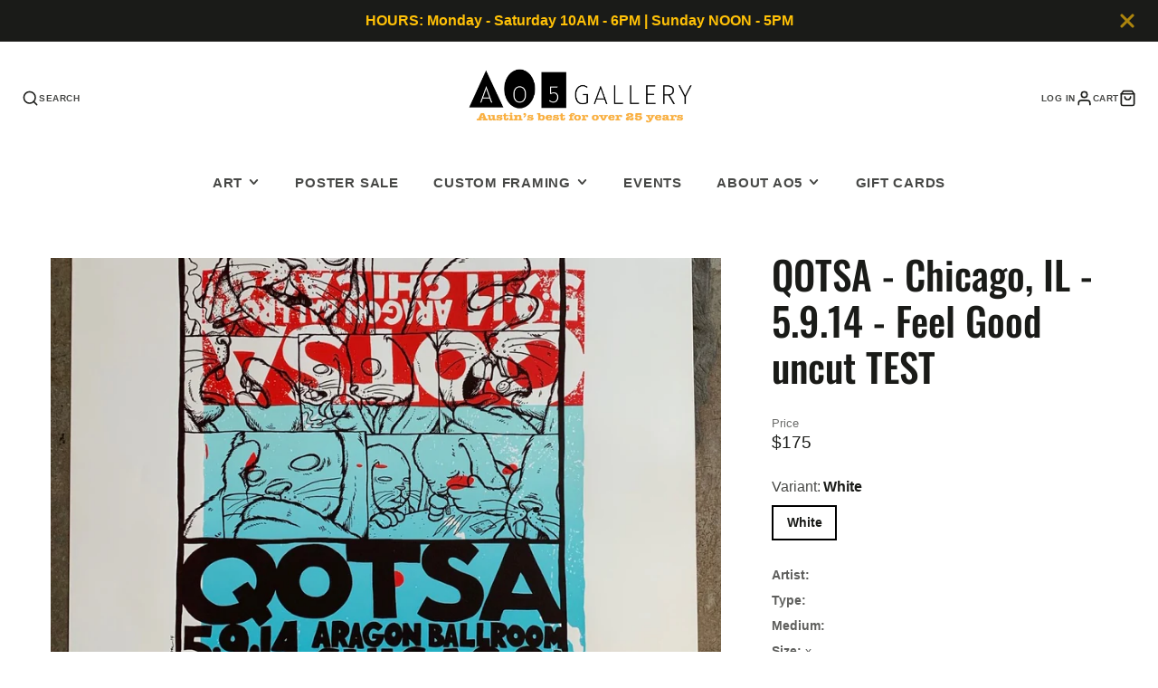

--- FILE ---
content_type: text/javascript
request_url: https://ao5gallery.com/cdn/shop/t/37/assets/slides-variant-changer.js?v=2920352738513516811744497336
body_size: -518
content:
(async()=>{const baseComponent=await import(window.theme.modules.baseComponent);customElements.define("slides-variant-changer",class extends baseComponent.default{elements={slideShow:"slide-show"};render(){this.$slideShow&&this.listenTo("variantChange",(e,data)=>{data.imagePosition&&this.$slideShow.slideTo(data.imagePosition-1)})}})})();
//# sourceMappingURL=/cdn/shop/t/37/assets/slides-variant-changer.js.map?v=2920352738513516811744497336


--- FILE ---
content_type: text/javascript
request_url: https://ao5gallery.com/cdn/shop/t/37/assets/product-variant-selector.js?v=22933913372776572501744497330
body_size: -360
content:
(async()=>{const baseComponent=await import(window.theme.modules.baseComponent);customElements.define("product-variant-selector",class extends baseComponent.default{render(){this.addEventListener("change",this._variantChangeHandler.bind(this))}_variantChangeHandler(e){this.forwardEvent("variantChange",{optionValueId:e.target.dataset.optionValueId,optionIndex:e.target.dataset.optionIndex,variantId:e.target.dataset.variantId,imagePosition:e.target.dataset.imagePosition})}})})();
//# sourceMappingURL=/cdn/shop/t/37/assets/product-variant-selector.js.map?v=22933913372776572501744497330


--- FILE ---
content_type: text/javascript; charset=utf-8
request_url: https://ao5gallery.com/products/rogers-jermaine-qotsa-chicago-il-5-9-14-feel-good-graphic-test-white.js
body_size: 782
content:
{"id":4521435463793,"title":"QOTSA - Chicago, IL - 5.9.14 - Feel Good uncut TEST","handle":"rogers-jermaine-qotsa-chicago-il-5-9-14-feel-good-graphic-test-white","description":"\u003cul\u003e\n\u003cli\u003eSize HxW: 40 x 26\u003c\/li\u003e\n\u003cli\u003ewhite\u003c\/li\u003e\n\u003cli\u003euncut\u003c\/li\u003e\n\u003c\/ul\u003e","published_at":"2020-06-24T21:29:40-05:00","created_at":"2020-06-24T21:29:40-05:00","vendor":"Rogers, Jermaine","type":"Posters","tags":["artist:Jermaine","collection:jermainerogers","Jermaine Rogers","Poster","Remarque","Sub type: Test Print","Uncut"],"price":17500,"price_min":17500,"price_max":17500,"available":false,"price_varies":false,"compare_at_price":null,"compare_at_price_min":0,"compare_at_price_max":0,"compare_at_price_varies":false,"variants":[{"id":31845408309361,"title":"White","option1":"White","option2":null,"option3":null,"sku":"JR-P000349","requires_shipping":true,"taxable":true,"featured_image":null,"available":false,"name":"QOTSA - Chicago, IL - 5.9.14 - Feel Good uncut TEST - White","public_title":"White","options":["White"],"price":17500,"weight":45,"compare_at_price":null,"inventory_management":"shopify","barcode":"","requires_selling_plan":false,"selling_plan_allocations":[]}],"images":["\/\/cdn.shopify.com\/s\/files\/1\/0274\/2140\/9393\/products\/IMG_8425.jpg?v=1601847303"],"featured_image":"\/\/cdn.shopify.com\/s\/files\/1\/0274\/2140\/9393\/products\/IMG_8425.jpg?v=1601847303","options":[{"name":"Variant","position":1,"values":["White"]}],"url":"\/products\/rogers-jermaine-qotsa-chicago-il-5-9-14-feel-good-graphic-test-white","media":[{"alt":null,"id":7710212391025,"position":1,"preview_image":{"aspect_ratio":0.67,"height":1280,"width":858,"src":"https:\/\/cdn.shopify.com\/s\/files\/1\/0274\/2140\/9393\/products\/IMG_8425.jpg?v=1601847303"},"aspect_ratio":0.67,"height":1280,"media_type":"image","src":"https:\/\/cdn.shopify.com\/s\/files\/1\/0274\/2140\/9393\/products\/IMG_8425.jpg?v=1601847303","width":858}],"requires_selling_plan":false,"selling_plan_groups":[]}